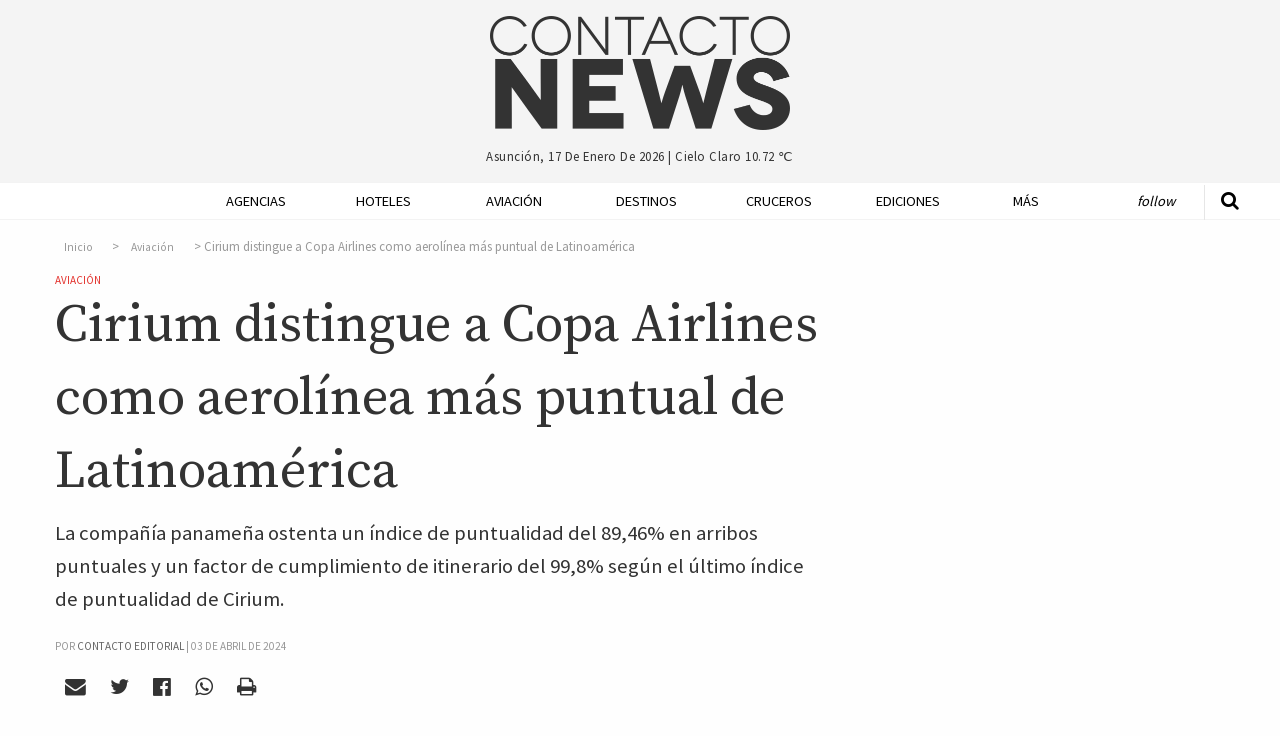

--- FILE ---
content_type: text/html; charset=UTF-8
request_url: https://contactonews.co/noticias/12864-cirium-distingue-copa-airlines-como-aerolinea-mas-puntual-latinoamerica
body_size: 9866
content:
<!DOCTYPE html>
<html lang="es">
<head>
  <meta charset="UTF-8">
  <meta name="viewport" content="width=device-width">
  <meta charset="utf-8">
  <link rel="canonical" href="https://contactonews.co/noticias/12864-cirium-distingue-copa-airlines-como-aerolinea-mas-puntual-latinoamerica" />
  <meta name="csrf-token" content="oluKMVkvnH7Pn4Kuh4FRhatY1EPzjQqqlfgyOLAD">
  <meta name="ROBOTS" content="INDEX,FOLLOW" />
    <title>Cirium distingue a Copa Airlines como aerolínea más puntual de Latinoamérica - Aviación - Contacto News</title>
  <meta name="description" content="La compañía panameña ostenta un índice de puntualidad del 89,46% en arribos puntuales y un factor de cumplimiento de itinerario del 99,8% según el último índice de puntualidad de Cirium.
" />

  <meta name="keywords" content="Copa Airlines">

  <!-- Open Graph data -->
  <meta property="fb:app_id"             content="563415912195060" />
  <meta property="og:url"                content="https://contactonews.co/noticias/12864-cirium-distingue-copa-airlines-como-aerolinea-mas-puntual-latinoamerica" />
  <meta property="og:type"               content="article" />
  <meta property="og:title"              content="Cirium distingue a Copa Airlines como aerolínea más puntual de Latinoamérica" />
  <meta property="og:description"        content="La compañía panameña ostenta un índice de puntualidad del 89,46% en arribos puntuales y un factor de cumplimiento de itinerario del 99,8% según el último índice de puntualidad de Cirium.
" />
    <meta property="og:image"              content="https://contactonews.co/storage/images/thumb-medium-original_copa-airlines-1.jpg" />
  
  <!-- Twitter Card data -->
  <meta name="twitter:card" content="summary_large_image">
  <meta name="twitter:site" content="@contactoeditor">
  <meta name="twitter:creator" content="@rocioevelina">
  <meta name="twitter:title" content="Cirium distingue a Copa Airlines como aerolínea más puntual de Latinoamérica">
  <meta name="twitter:description" content="La compañía panameña ostenta un índice de puntualidad del 89,46% en arribos puntuales y un factor de cumplimiento de itinerario del 99,8% según el último índice de puntualidad de Cirium.
">
    <meta property="twitter:image"              content="https://contactonews.co/storage/photos/shares/Aviacion/Copa Airlines/original_copa-airlines-1.jpg" />
  

  
  <script>
    window.googletag = window.googletag || {cmd: []};
    googletag.cmd.push(function() {
      var adSlot = googletag.defineSlot('/21787765084/Artículo/posicion-flotante', [[300, 600], [300, 250]], 'div-gpt-ad-1596294942308-0').addService(googletag.pubads());
      googletag.defineSlot('/21787765084/Artículo/posicion-relacionadas', [728, 90], 'div-gpt-ad-1575851557040-0').addService(googletag.pubads());
      googletag.defineOutOfPageSlot('/21787765084/Artículo/popup', 'div-gpt-ad-1603049750813-0').addService(googletag.pubads());
      googletag.pubads().enableSingleRequest();
      googletag.pubads().setTargeting('categoria', 'aviacion');
      var mapping = googletag.sizeMapping()
        .addSize([1024, 768], [300, 600])
        .addSize([640, 480], [300, 250])
        .build();
      adSlot.defineSizeMapping(mapping);
      googletag.enableServices();
    });
  </script>
  <meta name="facebook-domain-verification" content="xlt4gimhq8pn3avnhu78m1hx7wiedz" />
  <link rel="shortcut icon" href="https://contactonews.co/img/favicon.jpg" type="image/jpeg" sizes="16x16">
  <link rel="stylesheet" href="https://contactonews.co/css/foundation.min.css" media="screen">

  <script async src="https://securepubads.g.doubleclick.net/tag/js/gpt.js"></script>

<!-- Include a polyfill for ES6 Promises (optional) for IE11 and Android browser -->

  	<link rel="stylesheet" type="text/css" href="https://contactonews.co/css/article.css?v=202101131347" lazyload="1">
    <script type="application/ld+json">
  {
    "@context": "http://schema.org",
    "@type": "NewsArticle",
    "mainEntityOfPage": {
      "@type": "WebPage",
      "@id": "https://contactonews.co/aviacion"
    },
    "url": "https://contactonews.co/noticias/12864-cirium-distingue-copa-airlines-como-aerolinea-mas-puntual-latinoamerica",
    "headline": "Cirium distingue a Copa Airlines como aerolínea más puntual de Latinoamérica",
          "image": {
        "@type": "ImageObject",
        "url": "https://contactonews.co/storage/photos/shares/Aviacion/Copa Airlines/original_copa-airlines-1.jpg",
        "height": 600,
        "width": 960
      },
        "datePublished": "2024-04-03 19:08:09",
    "dateModified": "2026-01-17 04:39:20",
    "author": {
      "@type": "Organization",
      "name": "Contacto Editorial"
    },
     "publisher": {
      "@type": "Organization",
      "name": "Contacto News",
      "logo": {
        "@type": "ImageObject",
        "url": "https://contactonews.co/img/big-logo.png"
      }
    },
    "description": "La compañía panameña ostenta un índice de puntualidad del 89,46% en arribos puntuales y un factor de cumplimiento de itinerario del 99,8% según el último índice de puntualidad de Cirium.
"
  }
</script>
  <script type="text/javascript">
  function getDiv(id, wantClass) {
    return wantClass == true ? '.' + id : '#' + id;
  }
  function printBanner(section, position, divId, wantClass = false){
    
    var div = getDiv(divId, wantClass);

    document.addEventListener("DOMContentLoaded", function(event) {
      $.ajax({
        url: '/api/banners/' + section + '/' + position,
        type: 'GET',
        dataType: 'json',
      })
      .done(function(response) {
        if(response != false){
          if(response.analytics !== undefined){
            $(div).append(response.script);
          } else {
            var image = response.image;
            var mobileImage = response.image;

            if(response.mobile_image){
              mobileImage = response.mobile_image;  
            }
            
            var anchor = '<a href="' + response.url + '"onclick="setClick(' + response.id + ')"target="_blank"> <picture> <source srcset="/storage/' + mobileImage + '" media="(max-width: 400px)"> <source srcset="/storage/' + image + '"> <img src="/storage/' + image + '" alt="' + response.title + '"/> </picture> </a>';
            $(div).append(anchor);
          }
        }
      });
    });
  }

  function setClick(banner){
    $.ajax({
      url: '/api/banners/click/' + banner,
      type: 'POST',
      dataType: 'json',
      data: {param1: 'value1'},
    })
    .done(function(response) {
      console.log(response);
    });
  }

  </script>
  <!-- Google tag (gtag.js) -->
  <script async src="https://www.googletagmanager.com/gtag/js?id=G-1QVFQ3QCXH"></script>
  <script>
    window.dataLayer = window.dataLayer || [];
    function gtag(){dataLayer.push(arguments);}
    gtag('js', new Date());

    gtag('config', 'G-1QVFQ3QCXH');
  </script>
 </head>
<body>

<!-- Google Tag Manager (noscript) -->
<noscript><iframe src="https://www.googletagmanager.com/ns.html?id=GTM-NZM7FZ7"
height="0" width="0" style="display:none;visibility:hidden"></iframe></noscript>
<!-- End Google Tag Manager (noscript) -->

  <header id="header" class="hide-mobile">
    <div class="row">
      <div class="small-offset-4 large-offset-4 small-4 big-logo">
        <a href="https://contactonews.co"><img src="https://contactonews.co/img/big-logo.png" alt="Logo Contacto News"></a>
      </div>

      <div class="small-offset-4 large-offset-4 small-4 weather-info">
        <p>Asunción, 17 de enero de 2026 | <span class="weather">cielo claro 10.72 ℃</span></p>
      </div>

      
    </div>
  </header>

  <div class="top-bar-container hide-for-large" data-sticky-container>
  <div class="sticky sticky-topbar" data-sticky data-top-anchor="header:bottom" data-options="marginTop: 0; stickyOn: small;">

  <div class="top-bar">
    <div class="top-bar-title">
      <span data-responsive-toggle="responsive-menu" data-hide-for="large">
        <button class="fa fa-bars button-toggle" type="button" data-toggle></button>
      </span>
      <a class="go-home show-for-small-only" href="https://contactonews.co" ><img src="https://contactonews.co/img/medium-logo.png" alt="Logo Contacto News"></a>
      <a class="go-home show-for-medium-only" href="https://contactonews.co" ><img class="small-logo" src="https://contactonews.co/img/medium-logo.png" alt="Logo Contacto News"></a>
    </div>
    <div id="responsive-menu">
      <div class="row">
        <div class="small-12 columns">
            <ul class="vertical medium-horizontal menu" data-responsive-menu="drilldown medium-dropdown">
              <li><a href="https://contactonews.co/agencias-de-viajes-y-operadores">Agencias</a></li>
              <li><a href="https://contactonews.co/hoteles">Hoteles</a></li>
              <li><a href="https://contactonews.co/aviacion">Aviación</a></li>
              <li><a href="https://contactonews.co/destinos">Destinos</a></li>
              <li><a href="https://contactonews.co/cruceros">Cruceros</a></li>
              <li><a href="https://contactonews.co/ediciones">Ediciones</a></li>
              <li>
                <a href="#">Más</a>
                <ul class="vertical menu">
                                      <li><a href="https://contactonews.co/archivo" class="submenu-item">Archivo</a></li>
                                      <li><a href="https://contactonews.co/asociaciones" class="submenu-item">Asociaciones</a></li>
                                      <li><a href="https://contactonews.co/rent-a-car" class="submenu-item">Rent a Car</a></li>
                                      <li><a href="https://contactonews.co/transporte" class="submenu-item">Transporte</a></li>
                                      <li><a href="https://contactonews.co/bolsa-de-trabajo" class="submenu-item">Bolsa de Trabajo</a></li>
                                      <li><a href="https://contactonews.co/tecnologia" class="submenu-item">Tecnología</a></li>
                                      <li><a href="https://contactonews.co/asistencia-al-viajero" class="submenu-item">Asistencia al Viajero</a></li>
                                      <li><a href="https://contactonews.co/eventos" class="submenu-item">Eventos</a></li>
                                      <li><a href="https://contactonews.co/carta-de-lectores" class="submenu-item">Carta de Lectores</a></li>
                                  </ul>
              </li>
              <li class="follow">
                <a href="#">Follow</a>
                <ul class="vertical menu">
                  <li><a href="https://twitter.com/contactonewspy" target="_blank" title="Siguenos en Twitter"><i class="fa fa-twitter" aria-hidden="true"></i> Siguenos en Twitter</a></li>
                  <li><a href="https://www.facebook.com/contactonews/" target="_blank" title="Siguenos en Facebook"><i class="fa fa-facebook-official" aria-hidden="true"></i> Siguenos en Facebook</a></li>
                  <li><a href="https://www.instagram.com/contactonews/" target="_blank" title="Siguenos en Instagram"><i class="fa fa-instagram" aria-hidden="true"></i> Siguenos en Instagram</a></li>
                  <li><a href="https://www.youtube.com/channel/UC3tWN3KpjKvT9zExpTnRKjw" target="_blank" title="Siguenos en Youtube"><i class="fa fa-youtube" aria-hidden="true"></i> Suscribite a Nuestro Canal</a></li>
                  <li><a href="#" data-open="subscriptionModal"><i class="fa fa-envelope" aria-hidden="true"></i> Newsletter Sign Up</a></li>
                </ul>
              </li>
            </ul>
        </div>

        <div class="small-12 columns top-bar-form">
            <form method="GET" action="https://contactonews.co/buscar" accept-charset="UTF-8">
              <div class="row">
                <div class="small-8 medium-8 columns">
                  <input type="text" value="" name="query" placeholder="Buscar">
                </div>
                <div class="small-4 medium-4 columns">
                  <button type="submit" class="button">Buscar</button>
                </div>
              </div>
            </form>
            <p>Asunción, 17 de enero de 2026 | <span class="weather">cielo claro 10.72 ℃</span></p>
        </div>
      </div>
    </div>
  </div>
</div>
</div>  <div class="show-for-large" data-sticky-container>
    <div class="menu-container" data-sticky data-options="marginTop:0;" data-top-anchor="header:bottom" style="width:100%">
        <div class="row">
          <div class="small-12 large 12 columns">
            <div class="mobile-menu-button">
                  <a id="mmt" href="#"><i class="fa fa-bars" aria-hidden="true"></i>&nbsp;</a>
                </div>
            <nav class="js-nav">

              <ul class="dropdown vertical medium-horizontal menu expanded" data-dropdown-menu>
                <li class="header-search">
                  <form method="GET" action="https://contactonews.co/buscar" accept-charset="UTF-8">
                    <a class="st" href="#"><i class="fa fa-search" aria-hidden="true"></i></a>
                    <input type="text" id="input-search" name="query" value="" placeholder="Buscar">
                  </form>
                </li>
                <li class="small-logo"><a href="https://contactonews.co" ><img src="https://contactonews.co/img/small-logo.png" alt="Logo Contacto News"></a></li>
                <li><a href="https://contactonews.co/agencias-de-viajes-y-operadores">Agencias</a></li>
                <li><a href="https://contactonews.co/hoteles">Hoteles</a></li>
                <li><a href="https://contactonews.co/aviacion">Aviación</a></li>
                <li><a href="https://contactonews.co/destinos">Destinos</a></li>
                <li><a href="https://contactonews.co/cruceros">Cruceros</a></li>
                <li><a href="https://contactonews.co/ediciones">Ediciones</a></li>
                <li class="dropdown">
                  <a href="#">Más</a>
                  <ul class="menu">
                                          <li><a href="https://contactonews.co/archivo" class="submenu-item">Archivo</a></li>
                                          <li><a href="https://contactonews.co/asociaciones" class="submenu-item">Asociaciones</a></li>
                                          <li><a href="https://contactonews.co/rent-a-car" class="submenu-item">Rent a Car</a></li>
                                          <li><a href="https://contactonews.co/transporte" class="submenu-item">Transporte</a></li>
                                          <li><a href="https://contactonews.co/bolsa-de-trabajo" class="submenu-item">Bolsa de Trabajo</a></li>
                                          <li><a href="https://contactonews.co/tecnologia" class="submenu-item">Tecnología</a></li>
                                          <li><a href="https://contactonews.co/asistencia-al-viajero" class="submenu-item">Asistencia al Viajero</a></li>
                                          <li><a href="https://contactonews.co/eventos" class="submenu-item">Eventos</a></li>
                                          <li><a href="https://contactonews.co/carta-de-lectores" class="submenu-item">Carta de Lectores</a></li>
                                      </ul>
                </li>
                <li class="follow dropdown">
                  <a href="#">Follow</a>
                  <ul class="menu">
                    <li>
                      <div class="social">
                          <a href="https://twitter.com/contactonewspy" target="_blank" title="Siguenos en Twitter"><i class="fa fa-twitter" aria-hidden="true"></i></a>
                          <a href="https://www.facebook.com/contactonews/" target="_blank" title="Siguenos en Facebook"><i class="fa fa-facebook-official" aria-hidden="true"></i></a>
                          <a href="https://www.instagram.com/contactonews/" target="_blank" title="Siguenos en Instagram"><i class="fa fa-instagram" aria-hidden="true"></i></a>
                          <a href="https://www.youtube.com/channel/UC3tWN3KpjKvT9zExpTnRKjw" target="_blank" title="Siguenos en Youtube"><i class="fa fa-youtube" aria-hidden="true"></i></a>
                      </div>
                    </li>
                    
                    <li class="button"><a href="#" data-open="subscriptionModal">Newsletter Sign Up</a></li>
                  </ul>
                </li>
              </ul>

            </nav>
          </div>
        </div>
    </div>
  </div>

      

  <section class="article">
    <div class="row">
      <div id="article-container" class="small-12 large-8 column">
        <article>
          <div class="article-info">

              <nav aria-label="breadcrumb">
        <ol class="breadcrumb">
            
                                    <li class="breadcrumb-item"><a href="https://contactonews.co">Inicio</a></li>
                
            
                                    <li class="breadcrumb-item"><a href="https://contactonews.co/aviacion">Aviación</a></li>
                
            
                                    <li class="breadcrumb-item active">Cirium distingue a Copa Airlines como aerolínea más puntual de Latinoamérica</li>
                
                    </ol>
    </nav>


              <div class="category in-article"><a href="https://contactonews.co/aviacion">Aviación</a></div>
              <h1 class="article-title">Cirium distingue a Copa Airlines como aerolínea más puntual de Latinoamérica</h1>
              <p class="article-blurb">La compañía panameña ostenta un índice de puntualidad del 89,46% en arribos puntuales y un factor de cumplimiento de itinerario del 99,8% según el último índice de puntualidad de Cirium.
</p>
                              <span class="pb-byline author" itemprop="author" itemscope="" itemtype="http://schema.org/Organization">Por <a href="https://contactonews.co/autor/contacto-editorial"><span itemprop="name">Contacto Editorial</span></a> | </span>
                                <span class="publish-date">03 de abril de 2024</span>

              <div class="social">
    <a  data-open="mailModal" title="Enviar por mail"><i class="fa fa-envelope" aria-hidden="true"></i></a>
    <a href="#" onclick="javascript:shareTwitter('https://contactonews.co/noticias/12864-cirium-distingue-copa-airlines-como-aerolinea-mas-puntual-latinoamerica', 'https://contactonews.co/storage/photos/shares/Aviacion/Copa Airlines/original_copa-airlines-1.jpg')" title="Compartir por Twitter" rel="noopener"><i class="fa fa-twitter" aria-hidden="true"></i></a>
    <a href="#" onclick="javascript:shareFacebook('https://contactonews.co/noticias/12864-cirium-distingue-copa-airlines-como-aerolinea-mas-puntual-latinoamerica')" title="Compartir por Facebook"><i class="fa fa-facebook-official" aria-hidden="true" rel="noopener"></i></a>
    <a href="whatsapp://send?text=https://contactonews.co/noticias/12864-cirium-distingue-copa-airlines-como-aerolinea-mas-puntual-latinoamerica" title="Compartir por Whatsapp"><i class="fa fa-whatsapp" aria-hidden="true" rel="noopener"></i></a>
    <a href="#" onclick="printArticle()" title="Imprimir Página" rel="nofollow"><i class="fa fa-print" aria-hidden="true"></i></a>
</div>
                              <figure>
    <img src="https://contactonews.co/storage/images/thumb-large-original_copa-airlines-1.jpg" alt="Cirium distingue a Copa Airlines como aerolínea más puntual de Latinoamérica">
        </figure>
              
              

          </div>
          <div class="article-content main-content">
              <p>Cirium es una empresa líder en análisis vinculados a la industria aérea, Sus informes permiten al sector que aerolíneas, aeropuertos, compañías de viajes, empresas tecnológicas, fabricantes de aviones y otras empresas aceleren su construcción de un futuro más eficiente y sostenible.</p><p>El ranking de puntualidad de Cirium considera el desempeño de 500 aerolíneas en todo el mundo, utilizando datos de más de 600 fuentes globales de vuelos en tiempo real. El reconocimiento a Copa Airlines fue entregado en una ceremonia realizada en la ciudad de Panamá y destaca el liderazgo de la aerolínea en puntualidad en la región.</p><p>Pedro Heilbron, presidente ejecutivo de Copa Airlines, atribuye este logro al compromiso y dedicación del equipo humano de la aerolínea, subrayando su orgullo por conectar a las Américas de manera fiable y puntual. Además, el informe de CIRIUM destacó el excepcional factor de cumplimiento de itinerarios de Copa, situándola como una de las aerolíneas con menos vuelos cancelados a nivel mundial.</p><p class="subscription-phrase">Para leer las principales noticias turísticas de la semana, suscribite a nuestro <a href="#" data-open="subscriptionModal" aria-controls="subscriptionModal" aria-haspopup="true" tabindex="0">newsletter de los viernes.</a></p><p>Jeremy Bowen, CEO de CIRIUM, elogió la permanencia de Copa Airlines como líder en puntualidad en Latinoamérica durante nueve de los últimos diez años, resaltando su compromiso con la excelencia operativa.</p><p>El reconocimiento de Cirium se suma a la distinción de Condé Nast Traveler como una de las "15 Mejores Aerolíneas Internacionales" y el título de mejor aerolínea de Centroamérica y el Caribe por Skytrax durante ocho años consecutivos.</p>
          </div>

          <div class="article-tags">
                          <a href="https://contactonews.co/etiquetas/copa-airlines">Copa Airlines</a>
                      </div>

          <p class="section-title">Compartir</p>
          <div class="social">
    <a  data-open="mailModal" title="Enviar por mail"><i class="fa fa-envelope" aria-hidden="true"></i></a>
    <a href="#" onclick="javascript:shareTwitter('https://contactonews.co/noticias/12864-cirium-distingue-copa-airlines-como-aerolinea-mas-puntual-latinoamerica', 'https://contactonews.co/storage/photos/shares/Aviacion/Copa Airlines/original_copa-airlines-1.jpg')" title="Compartir por Twitter" rel="noopener"><i class="fa fa-twitter" aria-hidden="true"></i></a>
    <a href="#" onclick="javascript:shareFacebook('https://contactonews.co/noticias/12864-cirium-distingue-copa-airlines-como-aerolinea-mas-puntual-latinoamerica')" title="Compartir por Facebook"><i class="fa fa-facebook-official" aria-hidden="true" rel="noopener"></i></a>
    <a href="whatsapp://send?text=https://contactonews.co/noticias/12864-cirium-distingue-copa-airlines-como-aerolinea-mas-puntual-latinoamerica" title="Compartir por Whatsapp"><i class="fa fa-whatsapp" aria-hidden="true" rel="noopener"></i></a>
    <a href="#" onclick="printArticle()" title="Imprimir Página" rel="nofollow"><i class="fa fa-print" aria-hidden="true"></i></a>
</div>

					<div id="printable"></div>

        </article>
        <div class="ad-container">
          <div class="ad ad-full">
            <!-- /21787765084/Artículo/posicion-relacionadas -->
          <div id='div-gpt-ad-1575851557040-0' style='width: 728px; height: 90px;'>
              <script>
                googletag.cmd.push(function() { googletag.display('div-gpt-ad-1575851557040-0'); });
              </script>
            </div>
          </div>
        </div>

      </div>
      <div class="small-12 large-4 column right floating" data-sticky-container>
        <div class="sticky-ad sticky" data-sticky data-sticky-on="large"  data-anchor="article-container">
            <div class="ad ad-side">
              <!-- /21787765084/Artículo/posicion-flotante -->
              <div id='div-gpt-ad-1596294942308-0' style='width: 300px; min-height: 250px;'>
                <script>
                  googletag.cmd.push(function() { googletag.display('div-gpt-ad-1596294942308-0'); });
                </script>
              </div>
            </div>
        </div>
      </div>
    </div>
    <div class="row">
      <div class="small-12 large-12 column">

        <h5 class="section-title"><span>Articulos Relacionados</span></h5>
        <div class="row related">
                    <div class="small-12 medium-3 large-3 column">
            <article>
              <div class="image">
                <a href="https://contactonews.co/noticias/14675-copa-airlines-sumara-seis-vuelos-semanales-nassau-bahamas">
                  <figure class="figure-related">
                    <img src="https://contactonews.co/storage/images/thumb-small-bahamas.jpg" alt="Copa Airlines sumará seis vuelos semanales a Nassau, en Bahamas ">
                  </figure>
                </a>
              </div>
              <div class="text">
                                  <a class="list-item-title" href="https://contactonews.co/noticias/14675-copa-airlines-sumara-seis-vuelos-semanales-nassau-bahamas">Copa Airlines sumará seis vuelos semanales a Nassau, en Bahamas </a>
                              </div>
            </article>
          </div>
                    <div class="small-12 medium-3 large-3 column">
            <article>
              <div class="image">
                <a href="https://contactonews.co/noticias/14650-copa-airlines-inauguro-su-nueva-ruta-los-cabos-mexico">
                  <figure class="figure-related">
                    <img src="https://contactonews.co/storage/images/thumb-small-Copa-Airlines-Los-Cabos.jpg" alt="Copa Airlines inauguró su nueva ruta a Los Cabos, México">
                  </figure>
                </a>
              </div>
              <div class="text">
                                  <a class="list-item-title" href="https://contactonews.co/noticias/14650-copa-airlines-inauguro-su-nueva-ruta-los-cabos-mexico">Copa Airlines inauguró su nueva ruta a Los Cabos, México</a>
                              </div>
            </article>
          </div>
                    <div class="small-12 medium-3 large-3 column">
            <article>
              <div class="image">
                <a href="https://contactonews.co/noticias/14613-plataforma-maral-turismo-ofrece-posibilidad-gestionar-asientos-con-costo-copa-airlines">
                  <figure class="figure-related">
                    <img src="https://contactonews.co/storage/images/thumb-small-Copa Aviones.jpeg" alt="Plataforma de Maral Turismo ofrece posibilidad de gestionar asientos con  costo en Copa Airlines">
                  </figure>
                </a>
              </div>
              <div class="text">
                                  <a class="list-item-title" href="https://contactonews.co/noticias/14613-plataforma-maral-turismo-ofrece-posibilidad-gestionar-asientos-con-costo-copa-airlines">Plataforma de Maral Turismo ofrece posibilidad de gestionar asientos con  costo en Copa Airlines</a>
                              </div>
            </article>
          </div>
                    <div class="small-12 medium-3 large-3 column">
            <article>
              <div class="image">
                <a href="https://contactonews.co/noticias/14447-famtour-los-cabos-panama-entre-desierto-dorado-y-puente-las-americas">
                  <figure class="figure-related">
                    <img src="https://contactonews.co/storage/images/thumb-small-MARAL LOS CABOS dos.jpg" alt="Famtour Los Cabos &amp; Panamá: entre el desierto dorado y el puente de las Américas">
                  </figure>
                </a>
              </div>
              <div class="text">
                                  <a class="list-item-title" href="https://contactonews.co/noticias/14447-famtour-los-cabos-panama-entre-desierto-dorado-y-puente-las-americas">Famtour Los Cabos &amp; Panamá: entre el desierto dorado y el puente de las Américas</a>
                              </div>
            </article>
          </div>
                  </div>
      </div>

      <div class="small-12 large-3 column">

        <div class="line medium show-for-small-only"></div>

        
      </div>

      <div class="small-12 large-8 column">
          <div class="article-comments">
            <h5 class="section-title"><span>Comentarios</span></h5>
            <div 
              class="fb-comments" 
              data-href="https://contactonews.co/noticias/12864-cirium-distingue-copa-airlines-como-aerolinea-mas-puntual-latinoamerica" 
              data-width="100%" 
              data-numposts="5"></div>
          </div>
        </div>
        <div class="small-12 large-4 column">

        </div>
    </div>

    
    </section>

    <!-- /21787765084/Artículo/popup -->
    <div id='div-gpt-ad-1603049750813-0'>
      <script>
        googletag.cmd.push(function() { googletag.display('div-gpt-ad-1603049750813-0'); });
      </script>
    </div>


    <footer>

    <div class="row">
      <div class="small-4 large-2 column">
        <a href="http://contactoeditorial.com/"><img src="https://contactonews.co/img/Contacto-Editorial-Logo-Curvas-blanco-negro.png" alt="Logo Contacto Editorial"></a>
      </div>

      <div class="small-8 large-10 column">
        <nav>
          <ul class="menu  align-left" data-dropdown-menu>
            <li class="first"><a href="https://contactonews.co/propiedad-intelectual">Propiedad Intelectual</a></li>
            <li><a href="https://contactonews.co/contacto">Contactenos</a></li>
            <li><a href="https://contactonews.co/sitemap">Mapa del Sitio</a></li>
            <li><a href="https://contactonews.co/terminos-y-condiciones">Terminos y condiciones</a></li>
            <li><a href="https://contactonews.co/quienes-somos">Quienes Somos</a></li>
            <li class="dropdown">
              <a href="#">Otros Sitios</a>
              <ul class="menu">
                <li><a href="http://contactoeditorial.com/">Contacto Editorial</a></li>
                <li><a href="https://bonvivant.com.py/">Bonvivant</a></li>
                <li><a href="https://vamos.com.py/">Vamos</a></li>
                <li><a href="https://www.hotelier.com.py">Hotelier</a></li>
              </ul>
            </li>
          </ul>
        </nav>

        <p class="copy">Contacto Editorial - 2026 - Asunción - Paraguay</p>
      </div>
    </div>
  </footer>

  <div class="tiny reveal" id="mailModal" data-reveal>
	<h2>Enviar por mail</h2>
	<div class="formModal">
		<form method="POST" action="https://contactonews.co/api/email/send" accept-charset="UTF-8" id="email_send"><input name="_token" type="hidden" value="oluKMVkvnH7Pn4Kuh4FRhatY1EPzjQqqlfgyOLAD">
			<input placeholder="Su nombre" name="name" type="text" value="">
			<input placeholder="Email de destino" name="email" type="email" value="">
			<textarea placeholder="Escriba su comentario" name="message" cols="50" rows="10"></textarea>
			
			<div class="captcha" id="recaptcha-mail"></div>

			<input name="article_id" type="hidden" value="12864">
			<input class="button" type="submit" value="Enviar">
		</form>
	</div>

	<div class="loadingModal">
		<img src="https://contactonews.co/img/loader.gif" alt="Loading..." />
	</div>

	<button class="close-button" data-close aria-label="Close reveal" type="button">
		<span aria-hidden="true">&times;</span>
	</button>
</div>


<div class="tiny reveal" id="subscriptionModal" data-reveal>
	<div class="row">
		<div class="small-12 large-12 columns text-center">
			<img class="newsletter-img" src="https://contactonews.co/img/Contacto-Editorial-Logo-Curvas-blanco-negro.png" alt="Logo de Contacto Editorial para Suscripcion de Newsletter">
		</div>

		<div class="small-12 large-12 columns text-center">
			<h2 class="newsletter-title">Suscribase a nuestro newsletter</h2>
			<div id="mailchimp-form-container">

				<div id="mc_embed_signup">
					<div class="text-center">
						<p>Recibí todos los viernes las noticias más importantes de la semana, y si sos de Paraguay ofertas exclusivas para nuestros lectores. </p>
						<form action="//contactoenvios.us15.list-manage.com/subscribe/post?u=e0e37a43acc62d4fc0852677c&amp;id=a7c751900b" method="post" id="mc-embedded-subscribe-form" name="mc-embedded-subscribe-form" class="validate" target="_blank" novalidate>
							<div id="mc_embed_signup_scroll">
								
								<div class="mc-field-group">
									<input type="email" placeholder="Email *" value="" name="EMAIL" class="required email" id="mce-EMAIL" aria-label="Ingrese su email (campo requerido)">
								</div>
							</div>
							

								

								<div id="mce-responses" class="clear">
									<div class="response" id="mce-error-response" style="display:none"></div>
									<div class="response" id="mce-success-response" style="display:none"></div>
								</div>    <!-- real people should not fill this in and expect good things - do not remove this or risk form bot signups-->
								<div style="position: absolute; left: -5000px;" aria-hidden="true"><input type="text" name="b_e0e37a43acc62d4fc0852677c_a7c751900b" tabindex="-1" value=""></div>

								<div id="mc-submit">
									<div class="clear"><input type="submit" value="Suscribirme" name="subscribe" id="mc-embedded-subscribe" class="button"></div>
								</div>

							</div>
						</form>
					</div>
				</div>

			</div>
		</div>
		<!--End mc_embed_signup-->

	<button class="close-button" data-close aria-label="Close reveal" type="button">
		<span aria-hidden="true">&times;</span>
	</button>
</div>

<div class="small reveal" id="subscriptionMagazineModal" data-reveal>
	<h2>SUSCRIBASE A NUESTRA REVISTA CONTACTO TURISTICO</h2>

	<p>Distribución impresa gratuita dentro del territorio Paraguayo. ¿Fuera de Paraguay? <a href="https://contactonews.co/suscribirse/revista">Click aqui para recibir edición online</a></p>

	<form method="POST" action="https://contactonews.co/api/suscribe/magazine" accept-charset="UTF-8" id="subscription_send"><input name="_token" type="hidden" value="oluKMVkvnH7Pn4Kuh4FRhatY1EPzjQqqlfgyOLAD">

		<label for="name">Nombre y Apellido</label>
		<input placeholder="Nombre y Apellido" name="name" type="text" value="" id="name">

		<label for="company">Empresa</label>
		<input placeholder="Empresa" name="company" type="text" value="" id="company">

		<label for="email">Email</label>
		<input placeholder="Email" name="email" type="email" value="" id="email">

		<label for="phone">Tel&eacute;fono</label>
		<input placeholder="Teléfono" name="phone" type="text" value="" id="phone">

		<label for="address">Direcci&oacute;n 1</label>
		<input placeholder="Dirección 1" name="address" type="text" value="" id="address">

		<label for="address2">Direcci&oacute;n 2</label>
		<input placeholder="Dirección 2" name="address2" type="text" value="" id="address2">

		<label for="city">Ciudad</label>
		<input placeholder="Ciudad" name="city" type="text" value="" id="city">

		<div class="captcha" id="recaptcha-magazine"></div>

		<input class="button" type="submit" value="Suscribirme">

	</form>

	<button class="close-button" data-close aria-label="Close reveal" type="button">
		<span aria-hidden="true">&times;</span>
	</button>
</div>

<script type="text/x-handlebars-template" id='mailchimp-template'>
	<div class="clear"><input type="submit" value="Subscribe" name="subscribe" id="mc-embedded-subscribe" class="button"></div>
</script>
  <script src="https://contactonews.co/js/jquery.js"></script>
  <script src="https://contactonews.co/js/vendor/foundation.min.js"></script>
  <script async src="https://cdnjs.cloudflare.com/ajax/libs/core-js/2.4.1/core.min.js"></script>
  <script async src="https://cdn.jsdelivr.net/sweetalert2/6.6.2/sweetalert2.min.js"></script>
  <script src="https://cdnjs.cloudflare.com/ajax/libs/vanilla-lazyload/7.2.0/lazyload.transpiled.min.js"></script>
  <script async src="//platform.twitter.com/widgets.js" charset="utf-8"></script>
 <script type="text/javascript">
  //   </script>

  <script async type='text/javascript' src='https://contactonews.co/js/mailchimp.js'></script>
  <script async type='text/javascript' src='https://contactonews.co/js/mc-validate.js'></script>
  <script type="text/javascript" src="https://cdnjs.cloudflare.com/ajax/libs/handlebars.js/4.0.10/handlebars.min.js"></script>
  <script src="https://contactonews.co/js/scripts.min.js"></script>
  <script type="text/javascript" src="https://printjs-4de6.kxcdn.com/print.min.js" async></script>

<div id="fb-root"></div>
<script async defer crossorigin="anonymous" src="https://connect.facebook.net/es_LA/sdk.js#xfbml=1&version=v14.0&appId=563415912195060&autoLogAppEvents=1" nonce="yOaCI22n"></script>

  <script>window.twttr = (function(d, s, id) {
    var js, fjs = d.getElementsByTagName(s)[0],
      t = window.twttr || {};
    if (d.getElementById(id)) return t;
    js = d.createElement(s);
    js.id = id;
    js.src = "https://platform.twitter.com/widgets.js";
    fjs.parentNode.insertBefore(js, fjs);

    t._e = [];
    t.ready = function(f) {
      t._e.push(f);
    };

    return t;
  }(document, "script", "twitter-wjs"));</script>
<script type="text/javascript">
	function printArticle(){
		var json = {"id":12864,"title":"Cirium distingue a Copa Airlines como aerol\u00ednea m\u00e1s puntual de Latinoam\u00e9rica","alias":"12864-cirium-distingue-copa-airlines-como-aerolinea-mas-puntual-latinoamerica","summary":"La compa\u00f1\u00eda paname\u00f1a ostenta un \u00edndice de puntualidad del 89,46% en arribos puntuales y un factor de cumplimiento de itinerario del 99,8% seg\u00fan el \u00faltimo \u00edndice de puntualidad de Cirium.\r\n","description":"<p>Cirium es una empresa l\u00edder en an\u00e1lisis vinculados a la industria a\u00e9rea, Sus informes permiten al sector que aerol\u00edneas, aeropuertos, compa\u00f1\u00edas de viajes, empresas tecnol\u00f3gicas, fabricantes de aviones y otras empresas aceleren su construcci\u00f3n de un futuro m\u00e1s eficiente y sostenible.<\/p><p>El ranking de puntualidad de Cirium considera el desempe\u00f1o de 500 aerol\u00edneas en todo el mundo, utilizando datos de m\u00e1s de 600 fuentes globales de vuelos en tiempo real. El reconocimiento a Copa Airlines fue entregado en una ceremonia realizada en la ciudad de Panam\u00e1 y destaca el liderazgo de la aerol\u00ednea en puntualidad en la regi\u00f3n.<\/p><p>Pedro Heilbron, presidente ejecutivo de Copa Airlines, atribuye este logro al compromiso y dedicaci\u00f3n del equipo humano de la aerol\u00ednea, subrayando su orgullo por conectar a las Am\u00e9ricas de manera fiable y puntual. Adem\u00e1s, el informe de CIRIUM destac\u00f3 el excepcional factor de cumplimiento de itinerarios de Copa, situ\u00e1ndola como una de las aerol\u00edneas con menos vuelos cancelados a nivel mundial.<\/p><p class=\"subscription-phrase\">Para leer las principales noticias tur\u00edsticas de la semana, suscribite a nuestro <a href=\"#\" data-open=\"subscriptionModal\" aria-controls=\"subscriptionModal\" aria-haspopup=\"true\" tabindex=\"0\">newsletter de los viernes.<\/a><\/p><p>Jeremy Bowen, CEO de CIRIUM, elogi\u00f3 la permanencia de Copa Airlines como l\u00edder en puntualidad en Latinoam\u00e9rica durante nueve de los \u00faltimos diez a\u00f1os, resaltando su compromiso con la excelencia operativa.<\/p><p>El reconocimiento de Cirium se suma a la distinci\u00f3n de Cond\u00e9 Nast Traveler como una de las \"15 Mejores Aerol\u00edneas Internacionales\" y el t\u00edtulo de mejor aerol\u00ednea de Centroam\u00e9rica y el Caribe por Skytrax durante ocho a\u00f1os consecutivos.<\/p>","metakey":"Copa Airlines","metadesc":"La compa\u00f1\u00eda paname\u00f1a ostenta un \u00edndice de puntualidad del 89,46% en arribos puntuales y un factor de cumplimiento de itinerario del 99,8% seg\u00fan el \u00faltimo \u00edndice de puntualidad de Cirium.\r\n","hits":3284,"section_id":3,"user_id":1,"created_at":"2024-04-03T19:08:09.000000Z","updated_at":"2026-01-17T04:39:20.000000Z","status":1,"title_cover":"","type":"article","social_title":"","is_branded_content":0,"brand":"","brand_video":null,"section":{"id":3,"title":"Aviaci\u00f3n","description":"Conozca m\u00e1s acerca de las noticias tur\u00edsticas de compa\u00f1\u00edas a\u00e9reas y todo lo relacionado con la aviaci\u00f3n, lea lo m\u00e1s importante en esta secci\u00f3n.","created_at":"2017-01-16T13:59:56.000000Z","updated_at":"2017-11-07T14:56:10.000000Z","alias":"aviacion","status":1,"important":1,"type":"article","google_news":1,"parent_id":null},"images":[{"id":10773,"title":"","image":"\/storage\/photos\/shares\/Aviacion\/Copa Airlines\/original_copa-airlines-1.jpg","width":960,"height":600,"size":67556,"created_at":"2024-04-03T19:08:10.000000Z","updated_at":"2024-04-03T19:08:10.000000Z","sort":null,"storage":0,"pivot":{"article_id":12864,"image_id":10773},"thumbs":[{"id":42910,"image_id":10773,"height":"537.5","width":"860","size":"76738","type":"large","file":"images\/thumb-large-original_copa-airlines-1.jpg","created_at":"2024-04-03T19:08:10.000000Z","updated_at":"2024-04-03T19:08:10.000000Z"},{"id":42911,"image_id":10773,"height":"375","width":"600","size":"44704","type":"medium","file":"images\/thumb-medium-original_copa-airlines-1.jpg","created_at":"2024-04-03T19:08:10.000000Z","updated_at":"2024-04-03T19:08:10.000000Z"},{"id":42912,"image_id":10773,"height":"187.5","width":"300","size":"15293","type":"small","file":"images\/thumb-small-original_copa-airlines-1.jpg","created_at":"2024-04-03T19:08:10.000000Z","updated_at":"2024-04-03T19:08:10.000000Z"},{"id":42913,"image_id":10773,"height":"187.5","width":"300","size":"21567","type":"square","file":"images\/thumb-square-original_copa-airlines-1.jpg","created_at":"2024-04-03T19:08:10.000000Z","updated_at":"2024-04-03T19:08:10.000000Z"}]}],"tags":[{"tag_id":67,"name":"Copa Airlines","normalized":"copa-airlines","created_at":"2017-06-05T10:49:07.000000Z","updated_at":"2017-06-05T10:49:07.000000Z","description":null,"pivot":{"taggable_type":"App\\Article","taggable_id":12864,"tag_id":67,"created_at":"2024-04-03T19:08:10.000000Z","updated_at":"2024-04-03T19:08:10.000000Z"}}]};
		$('#printable').append('<h1>' + json.title + '</h1>');
		$('#printable').append('<p>' + json.summary + '</p>');
		$('#printable').append(json.description);
		printJS({
			printable: 'printable',
			type: 'html'
		});
		$('#printable').html('');
		return false;
	}

</script>

   <script src="https://www.google.com/recaptcha/api.js?hl=es" async defer></script>


  <script type="text/javascript">
     var captchaMail; 
     var captchaVideo; 
     var captchaMailchimp; 
     var captchaMagazine; 
     $(document).on('open.zf.reveal', '[data-reveal]', function(){
        var modal = $(this);
        var id    = modal.find('.captcha').attr('id');

        $('#' + id).html('');

        if(id == 'recaptcha-mail'){
          if(captchaMail !== undefined){
            grecaptcha.reset(captchaMail);
          } else {

            captchaMail = grecaptcha.render(id, {
              'sitekey' : '6LcNyDYUAAAAAOW-fEfRK6WWYPRq54v0g11RP2-n', 
              'theme' : 'light'
            });
          }
        }

        if(id == 'recaptcha-video'){
          if(captchaVideo !== undefined){
            grecaptcha.reset(captchaVideo);
          } else {

            captchaVideo = grecaptcha.render(id, {
              'sitekey' : '6LcNyDYUAAAAAOW-fEfRK6WWYPRq54v0g11RP2-n', 
              'theme' : 'light'
            });
          }
        }

        if(id == 'recaptcha-mailchimp'){
          if(captchaMailchimp !== undefined){
            grecaptcha.reset(captchaMailchimp);
          } else {

            captchaMailchimp = grecaptcha.render(id, {
              'sitekey' : '6LcNyDYUAAAAAOW-fEfRK6WWYPRq54v0g11RP2-n', 
              'theme' : 'light'
            });
          }
        }

        if(id == 'recaptcha-magazine'){
          if(captchaMagazine !== undefined){
            grecaptcha.reset(captchaMagazine);
          } else {

            captchaMagazine = grecaptcha.render(id, {
              'sitekey' : '6LcNyDYUAAAAAOW-fEfRK6WWYPRq54v0g11RP2-n', 
              'theme' : 'light'
            });
          }
        }
      });
   </script>

   <script id="mcjs">!function(c,h,i,m,p){m=c.createElement(h),p=c.getElementsByTagName(h)[0],m.async=1,m.src=i,p.parentNode.insertBefore(m,p)}(document,"script","https://chimpstatic.com/mcjs-connected/js/users/e0e37a43acc62d4fc0852677c/fb0d4401cd70100b273432044.js");</script>
</body>
</html>


--- FILE ---
content_type: text/html; charset=utf-8
request_url: https://www.google.com/recaptcha/api2/aframe
body_size: -87
content:
<!DOCTYPE HTML><html><head><meta http-equiv="content-type" content="text/html; charset=UTF-8"></head><body><script nonce="qr8wI6WdUaZSPJDsE8r2pg">/** Anti-fraud and anti-abuse applications only. See google.com/recaptcha */ try{var clients={'sodar':'https://pagead2.googlesyndication.com/pagead/sodar?'};window.addEventListener("message",function(a){try{if(a.source===window.parent){var b=JSON.parse(a.data);var c=clients[b['id']];if(c){var d=document.createElement('img');d.src=c+b['params']+'&rc='+(localStorage.getItem("rc::a")?sessionStorage.getItem("rc::b"):"");window.document.body.appendChild(d);sessionStorage.setItem("rc::e",parseInt(sessionStorage.getItem("rc::e")||0)+1);localStorage.setItem("rc::h",'1768624764583');}}}catch(b){}});window.parent.postMessage("_grecaptcha_ready", "*");}catch(b){}</script></body></html>